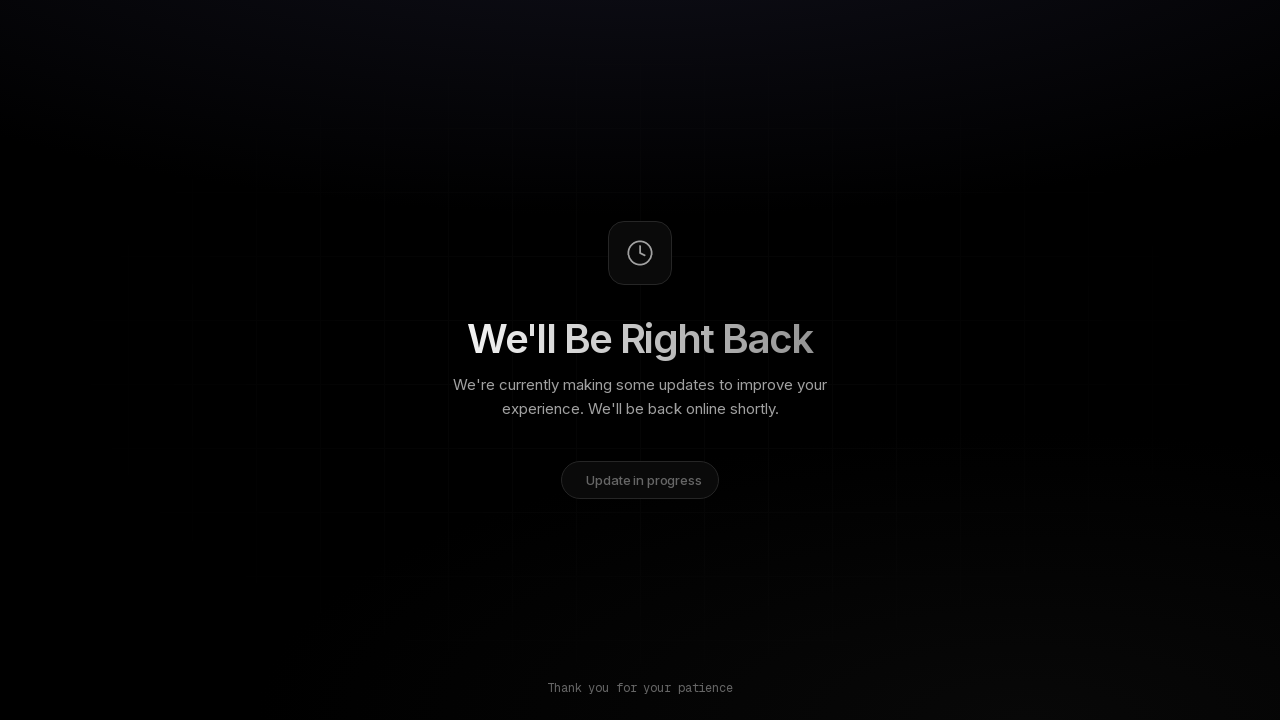

--- FILE ---
content_type: text/html
request_url: https://vape.com/products/sour-straws-by-candy-king-on-salt-30ml
body_size: 2136
content:
<!DOCTYPE html>
<html lang="en">
<head>
  <meta charset="UTF-8">
  <meta name="viewport" content="width=device-width, initial-scale=1.0">
  <title>We'll Be Right Back</title>
  <link rel="preconnect" href="https://fonts.googleapis.com">
  <link rel="preconnect" href="https://fonts.gstatic.com" crossorigin>
  <link href="https://fonts.googleapis.com/css2?family=Geist+Mono:wght@400&family=Inter:wght@400;500;600&display=swap" rel="stylesheet">
  <style>
    :root {
      --bg-primary: #000000;
      --bg-secondary: #0a0a0a;
      --bg-tertiary: #171717;
      --border-color: #262626;
      --text-primary: #ededed;
      --text-secondary: #a1a1a1;
      --text-muted: #666666;
      --accent-gradient: linear-gradient(to right, #fff, #888);
    }

    * {
      margin: 0;
      padding: 0;
      box-sizing: border-box;
    }

    html, body {
      width: 100%;
      height: 100%;
      font-family: 'Inter', -apple-system, BlinkMacSystemFont, 'Segoe UI', sans-serif;
      background: var(--bg-primary);
      color: var(--text-primary);
      -webkit-font-smoothing: antialiased;
      -moz-osx-font-smoothing: grayscale;
    }

    body {
      display: flex;
      align-items: center;
      justify-content: center;
      min-height: 100vh;
      position: relative;
      overflow: hidden;
    }

    body::before {
      content: '';
      position: absolute;
      top: 0;
      left: 0;
      right: 0;
      bottom: 0;
      background:
        radial-gradient(ellipse 80% 50% at 50% -20%, rgba(120, 119, 198, 0.15), transparent),
        radial-gradient(ellipse 60% 40% at 80% 100%, rgba(255, 255, 255, 0.03), transparent);
      pointer-events: none;
    }

    body::after {
      content: '';
      position: absolute;
      top: 0;
      left: 0;
      right: 0;
      bottom: 0;
      background-image:
        linear-gradient(var(--border-color) 1px, transparent 1px),
        linear-gradient(90deg, var(--border-color) 1px, transparent 1px);
      background-size: 64px 64px;
      opacity: 0.15;
      pointer-events: none;
      mask-image: radial-gradient(ellipse at center, black 20%, transparent 70%);
      -webkit-mask-image: radial-gradient(ellipse at center, black 20%, transparent 70%);
    }

    .container {
      max-width: 480px;
      text-align: center;
      padding: 32px 24px;
      position: relative;
      z-index: 1;
      animation: fadeIn 0.8s ease-out;
    }

    @keyframes fadeIn {
      from {
        opacity: 0;
        transform: translateY(8px);
      }
      to {
        opacity: 1;
        transform: translateY(0);
      }
    }

    .icon-wrapper {
      display: inline-flex;
      align-items: center;
      justify-content: center;
      width: 64px;
      height: 64px;
      margin-bottom: 32px;
      background: var(--bg-secondary);
      border: 1px solid var(--border-color);
      border-radius: 16px;
      position: relative;
      animation: fadeIn 0.8s ease-out 0.1s backwards;
    }

    .icon-wrapper::before {
      content: '';
      position: absolute;
      inset: -1px;
      border-radius: 16px;
      padding: 1px;
      background: linear-gradient(135deg, rgba(255,255,255,0.1), transparent 50%);
      mask: linear-gradient(#fff 0 0) content-box, linear-gradient(#fff 0 0);
      mask-composite: exclude;
      -webkit-mask: linear-gradient(#fff 0 0) content-box, linear-gradient(#fff 0 0);
      -webkit-mask-composite: xor;
      pointer-events: none;
    }

    .icon-wrapper svg {
      width: 28px;
      height: 28px;
      stroke: var(--text-secondary);
      stroke-width: 1.5;
      fill: none;
      stroke-linecap: round;
      stroke-linejoin: round;
    }

    h1 {
      font-size: 40px;
      font-weight: 600;
      letter-spacing: -0.04em;
      margin-bottom: 12px;
      line-height: 1.1;
      background: var(--accent-gradient);
      -webkit-background-clip: text;
      -webkit-text-fill-color: transparent;
      background-clip: text;
      animation: fadeIn 0.8s ease-out 0.2s backwards;
    }

    .subtitle {
      font-size: 15px;
      font-weight: 400;
      line-height: 1.6;
      color: var(--text-secondary);
      margin-bottom: 40px;
      animation: fadeIn 0.8s ease-out 0.3s backwards;
    }

    .status {
      display: inline-flex;
      align-items: center;
      gap: 8px;
      font-size: 13px;
      font-weight: 500;
      color: var(--text-muted);
      padding: 10px 16px;
      background: var(--bg-secondary);
      border: 1px solid var(--border-color);
      border-radius: 9999px;
      letter-spacing: -0.01em;
      animation: fadeIn 0.8s ease-out 0.4s backwards;
      transition: border-color 0.2s ease, color 0.2s ease;
    }

    .status:hover {
      border-color: #333;
      color: var(--text-secondary);
    }

    .status-indicator {
      position: relative;
      width: 8px;
      height: 8px;
    }

    .status-dot {
      position: absolute;
      inset: 0;
      background: #3b82f6;
      border-radius: 50%;
    }

    .status-ping {
      position: absolute;
      inset: 0;
      background: #3b82f6;
      border-radius: 50%;
      animation: ping 2s cubic-bezier(0, 0, 0.2, 1) infinite;
    }

    @keyframes ping {
      0% {
        transform: scale(1);
        opacity: 0.8;
      }
      75%, 100% {
        transform: scale(2.5);
        opacity: 0;
      }
    }

    .footer {
      position: fixed;
      bottom: 24px;
      left: 0;
      right: 0;
      text-align: center;
      animation: fadeIn 0.8s ease-out 0.5s backwards;
    }

    .footer-text {
      font-family: 'Geist Mono', monospace;
      font-size: 12px;
      color: var(--text-muted);
      letter-spacing: -0.01em;
    }

    @media (max-width: 640px) {
      h1 {
        font-size: 32px;
      }
      .subtitle {
        font-size: 14px;
        margin-bottom: 32px;
      }
      .icon-wrapper {
        width: 56px;
        height: 56px;
        margin-bottom: 28px;
      }
      .icon-wrapper svg {
        width: 24px;
        height: 24px;
      }
      body::after {
        background-size: 48px 48px;
      }
    }
  </style>
</head>
<body>
  <div class="container">
    <div class="icon-wrapper">
      <svg viewBox="0 0 24 24">
        <circle cx="12" cy="12" r="10"/>
        <polyline points="12 6 12 12 16 14"/>
      </svg>
    </div>
    <h1>We'll Be Right Back</h1>
    <p class="subtitle">We're currently making some updates to improve your experience. We'll be back online shortly.</p>
    <div class="status">
      <span class="status-indicator">
        <span class="status-ping"></span>
        <span class="status-dot"></span>
      </span>
      Update in progress
    </div>
  </div>
  <footer class="footer">
    <span class="footer-text">Thank you for your patience</span>
  </footer>
</body>
</html>
